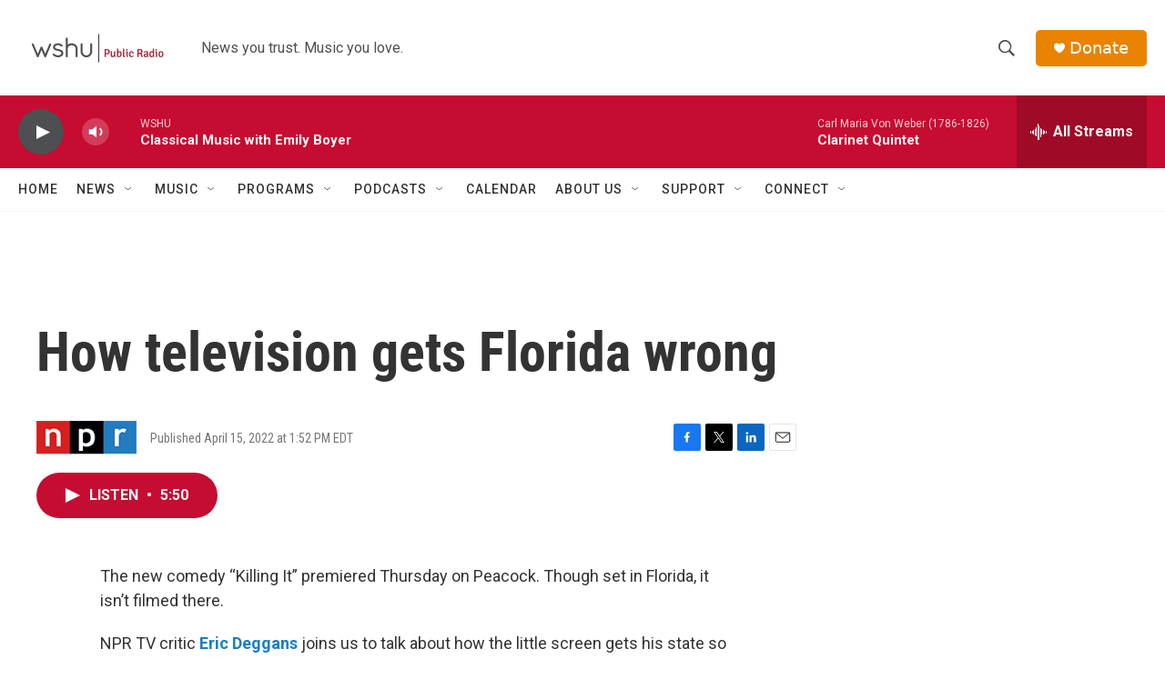

--- FILE ---
content_type: text/html; charset=utf-8
request_url: https://www.google.com/recaptcha/api2/aframe
body_size: 266
content:
<!DOCTYPE HTML><html><head><meta http-equiv="content-type" content="text/html; charset=UTF-8"></head><body><script nonce="HAyAs5P9Lk0sPcaicGJpHQ">/** Anti-fraud and anti-abuse applications only. See google.com/recaptcha */ try{var clients={'sodar':'https://pagead2.googlesyndication.com/pagead/sodar?'};window.addEventListener("message",function(a){try{if(a.source===window.parent){var b=JSON.parse(a.data);var c=clients[b['id']];if(c){var d=document.createElement('img');d.src=c+b['params']+'&rc='+(localStorage.getItem("rc::a")?sessionStorage.getItem("rc::b"):"");window.document.body.appendChild(d);sessionStorage.setItem("rc::e",parseInt(sessionStorage.getItem("rc::e")||0)+1);localStorage.setItem("rc::h",'1769187054932');}}}catch(b){}});window.parent.postMessage("_grecaptcha_ready", "*");}catch(b){}</script></body></html>